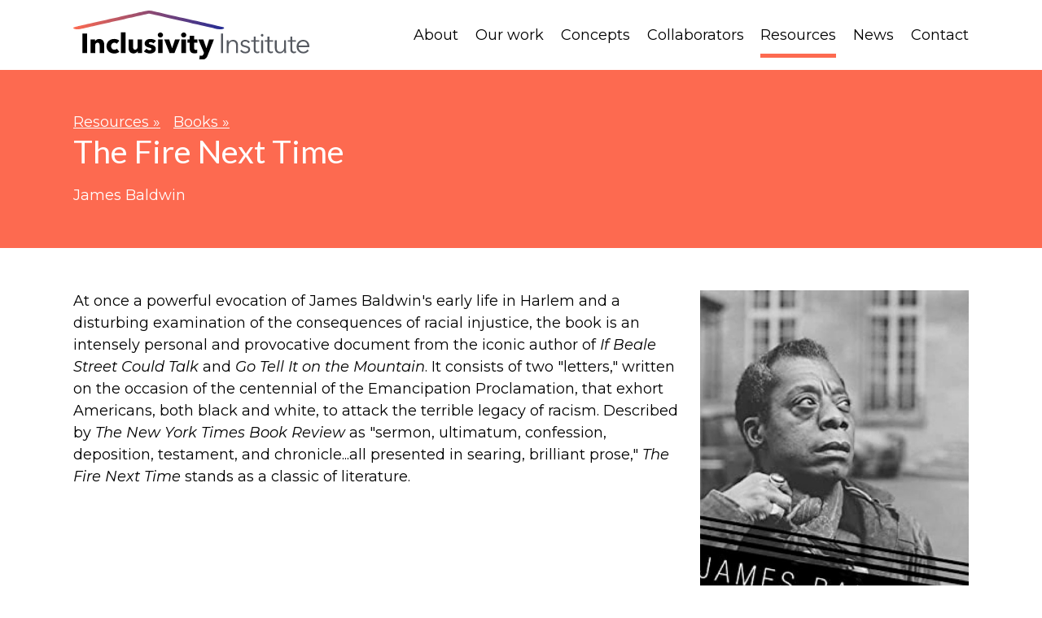

--- FILE ---
content_type: text/html; charset=utf-8
request_url: https://www.inclusivityinstitute.org/resources/the-fire-next-time
body_size: 3580
content:
<!DOCTYPE html><!-- This site was created in Webflow. https://webflow.com --><!-- Last Published: Mon Jan 05 2026 15:43:39 GMT+0000 (Coordinated Universal Time) --><html data-wf-domain="www.inclusivityinstitute.org" data-wf-page="5f7f533466ed20ed8af08308" data-wf-site="5f7b2acaa792985c52ce9733" data-wf-collection="5f7f533466ed2007e5f08306" data-wf-item-slug="the-fire-next-time"><head><meta charset="utf-8"/><title>The Fire Next Time - Inclusivity Institute</title><meta content="The Fire Next Time - Inclusivity Institute" property="og:title"/><meta content="https://cdn.prod.website-files.com/5f7dec5d9e2876e4deed09aa/5fadb020de423e178086a72d_the-fire-next-time.jpg" property="og:image"/><meta content="The Fire Next Time - Inclusivity Institute" property="twitter:title"/><meta content="https://cdn.prod.website-files.com/5f7dec5d9e2876e4deed09aa/5fadb020de423e178086a72d_the-fire-next-time.jpg" property="twitter:image"/><meta content="width=device-width, initial-scale=1" name="viewport"/><meta content="Webflow" name="generator"/><link href="https://cdn.prod.website-files.com/5f7b2acaa792985c52ce9733/css/inclusivityinstitute.webflow.shared.a3a677f76.css" rel="stylesheet" type="text/css"/><link href="https://fonts.googleapis.com" rel="preconnect"/><link href="https://fonts.gstatic.com" rel="preconnect" crossorigin="anonymous"/><script src="https://ajax.googleapis.com/ajax/libs/webfont/1.6.26/webfont.js" type="text/javascript"></script><script type="text/javascript">WebFont.load({  google: {    families: ["Montserrat:100,100italic,200,200italic,300,300italic,400,400italic,500,500italic,600,600italic,700,700italic,800,800italic,900,900italic","Lato:100,100italic,300,300italic,400,400italic,700,700italic,900,900italic"]  }});</script><script type="text/javascript">!function(o,c){var n=c.documentElement,t=" w-mod-";n.className+=t+"js",("ontouchstart"in o||o.DocumentTouch&&c instanceof DocumentTouch)&&(n.className+=t+"touch")}(window,document);</script><link href="https://cdn.prod.website-files.com/5f7b2acaa792985c52ce9733/5f7b2ca5d0da3eec7cd2fd4c_favicon.png" rel="shortcut icon" type="image/x-icon"/><link href="https://cdn.prod.website-files.com/5f7b2acaa792985c52ce9733/5f7b2cb192fd01c08daa72ad_avatar.png" rel="apple-touch-icon"/><style type="text/css">
  .w-richtext ol, .w-richtext ul { overflow: visible; }
</style>

<script async src="https://www.googletagmanager.com/gtag/js?id=G-P8MWE6V2K5"></script>
<script>
  window.dataLayer = window.dataLayer || [];
  function gtag(){dataLayer.push(arguments);}
  gtag('js', new Date());

  gtag('config', 'G-P8MWE6V2K5');
</script></head><body><header class="header"><div data-collapse="medium" data-animation="default" data-duration="400" data-easing="ease" data-easing2="ease" role="banner" class="nav w-nav"><div class="nav-content"><a href="/" class="logo-header w-nav-brand"><img src="https://cdn.prod.website-files.com/5f7b2acaa792985c52ce9733/5f7b2af1bca8a660123dd148_logo.svg" loading="lazy" alt="Inclusivity Institute"/></a><nav role="navigation" class="nav-menu w-nav-menu"><a href="/about" class="nav-link w-nav-link">About</a><a href="/our-work" class="nav-link w-nav-link">Our work</a><a href="/concepts" class="nav-link w-nav-link">Concepts</a><a href="/collaborators" class="nav-link w-nav-link">Collaborators</a><a href="/resources" class="nav-link w-nav-link">Resources</a><a href="/news" class="nav-link w-nav-link">News</a><a href="/contact" class="nav-link w-nav-link">Contact</a></nav><div class="nav-menu-button w-nav-button"><div class="nav-menu-icon w-icon-nav-menu"></div></div></div></div></header><main class="main"><section class="section section-highlight"><div class="content"><a href="/resources" class="crumb">Resources »</a><div class="crumb w-embed"><a class="link-reversed" href="/resource-categories/books">Books &raquo;</a></div><h1>The Fire Next Time</h1><div>James Baldwin</div></div></section><section class="section"><div class="content w-clearfix"><img loading="lazy" alt="" src="https://cdn.prod.website-files.com/5f7dec5d9e2876e4deed09aa/5fadb020de423e178086a72d_the-fire-next-time.jpg" sizes="(max-width: 479px) 27vw, (max-width: 767px) 28vw, (max-width: 991px) 29vw, 28vw" srcset="https://cdn.prod.website-files.com/5f7dec5d9e2876e4deed09aa/5fadb020de423e178086a72d_the-fire-next-time-p-500.jpeg 500w, https://cdn.prod.website-files.com/5f7dec5d9e2876e4deed09aa/5fadb020de423e178086a72d_the-fire-next-time-p-800.jpeg 800w, https://cdn.prod.website-files.com/5f7dec5d9e2876e4deed09aa/5fadb020de423e178086a72d_the-fire-next-time.jpg 813w" class="resource-image"/><div class="w-richtext"><p>At once a powerful evocation of James Baldwin&#x27;s early life in Harlem and a disturbing examination of the consequences of racial injustice, the book is an intensely personal and provocative document from the iconic author of <em>If Beale Street Could Talk </em>and <em>Go Tell It on the Mountain</em>. It consists of two &quot;letters,&quot; written on the occasion of the centennial of the Emancipation Proclamation, that exhort Americans, both black and white, to attack the terrible legacy of racism. Described by <em>The New York Times Book Review</em> as &quot;sermon, ultimatum, confession, deposition, testament, and chronicle...all presented in searing, brilliant prose,&quot; <em>The Fire Next Time</em> stands as a classic of literature.</p></div><a href="https://www.amazon.com/Fire-Next-Time-James-Baldwin/dp/067974472X" class="btn w-button">More information »</a></div></section><section class="section section-shaded"><div class="content"><h2>Related</h2><div class="w-dyn-list"><div role="list" class="resources resources-columns w-dyn-items"><div role="listitem" class="resources-item resources-item-columns w-dyn-item"><a href="/resources/the-fire-next-time" aria-current="page" class="resources-link w-inline-block w--current"><img loading="lazy" alt="" src="https://cdn.prod.website-files.com/5f7dec5d9e2876e4deed09aa/5fadb020de423e178086a72d_the-fire-next-time.jpg" sizes="(max-width: 767px) 73px, 150px" srcset="https://cdn.prod.website-files.com/5f7dec5d9e2876e4deed09aa/5fadb020de423e178086a72d_the-fire-next-time-p-500.jpeg 500w, https://cdn.prod.website-files.com/5f7dec5d9e2876e4deed09aa/5fadb020de423e178086a72d_the-fire-next-time-p-800.jpeg 800w, https://cdn.prod.website-files.com/5f7dec5d9e2876e4deed09aa/5fadb020de423e178086a72d_the-fire-next-time.jpg 813w" class="resources-image"/><div class="resources-summary"><div class="resources-title">The Fire Next Time</div><div class="resources-author mute">James Baldwin</div></div></a></div><div role="listitem" class="resources-item resources-item-columns w-dyn-item"><a href="/resources/the-fight-for-fair-housing" class="resources-link w-inline-block"><img loading="lazy" alt="" src="https://cdn.prod.website-files.com/5f7dec5d9e2876e4deed09aa/5f7f552465dbe3037aca0250_fight-for-fair-housing.png" sizes="(max-width: 767px) 73px, 150px" srcset="https://cdn.prod.website-files.com/5f7dec5d9e2876e4deed09aa/5f7f552465dbe3037aca0250_fight-for-fair-housing-p-500.png 500w, https://cdn.prod.website-files.com/5f7dec5d9e2876e4deed09aa/5f7f552465dbe3037aca0250_fight-for-fair-housing-p-800.png 800w, https://cdn.prod.website-files.com/5f7dec5d9e2876e4deed09aa/5f7f552465dbe3037aca0250_fight-for-fair-housing-p-1080.png 1080w, https://cdn.prod.website-files.com/5f7dec5d9e2876e4deed09aa/5f7f552465dbe3037aca0250_fight-for-fair-housing.png 1202w" class="resources-image"/><div class="resources-summary"><div class="resources-title">The Fight for Fair Housing</div><div class="resources-author mute">Edited by Gregory Squires</div></div></a></div><div role="listitem" class="resources-item resources-item-columns w-dyn-item"><a href="/resources/cycle-of-segregation" class="resources-link w-inline-block"><img loading="lazy" alt="" src="https://cdn.prod.website-files.com/5f7dec5d9e2876e4deed09aa/60d2156ba9aea7b534a2a4db_CoS.png" sizes="(max-width: 767px) 73px, 150px" srcset="https://cdn.prod.website-files.com/5f7dec5d9e2876e4deed09aa/60d2156ba9aea7b534a2a4db_CoS-p-500.png 500w, https://cdn.prod.website-files.com/5f7dec5d9e2876e4deed09aa/60d2156ba9aea7b534a2a4db_CoS.png 510w" class="resources-image"/><div class="resources-summary"><div class="resources-title">Cycle of Segregation</div><div class="resources-author mute">Maria Krysan and Kyle Crowder</div></div></a></div><div role="listitem" class="resources-item resources-item-columns w-dyn-item"><a href="/resources/the-color-of-law" class="resources-link w-inline-block"><img loading="lazy" alt="" src="https://cdn.prod.website-files.com/5f7dec5d9e2876e4deed09aa/5f7f556665dbe323b0ca028b_color-of-law.png" sizes="(max-width: 767px) 73px, 150px" srcset="https://cdn.prod.website-files.com/5f7dec5d9e2876e4deed09aa/5f7f556665dbe323b0ca028b_color-of-law-p-500.png 500w, https://cdn.prod.website-files.com/5f7dec5d9e2876e4deed09aa/5f7f556665dbe323b0ca028b_color-of-law.png 686w" class="resources-image"/><div class="resources-summary"><div class="resources-title">The Color of Law</div><div class="resources-author mute">Richard Rothstein</div></div></a></div></div></div></div></section></main><footer class="footer"><div class="footer-content"><img src="https://cdn.prod.website-files.com/5f7b2acaa792985c52ce9733/5f7b2af1c2638d4ff4bb1ae3_logo-white.svg" loading="lazy" alt="Inclusivity Institute" class="footer-logo"/><p class="intro intro-reversed">Sparking a national movement to disrupt segregation.</p><div class="footer-panel-wrapper"><div class="footer-panel"><h6 class="footer-heading">About us</h6><div class="footer-rich-text w-richtext"><p>The Inclusivity Institute is committed to creating sustainable, upstream solutions that combat systemic housing and economic barriers which continue to disproportionately harm Black and Brown households.</p><p>Informed by critical insights through client engagement and persistent gaps in access to stability and mobility for low-to-moderate income households, we seek to innovate programs that foster more inclusive and equitable communities.</p><p><a href="/about"><strong>More about the Institute »</strong></a></p></div></div><div class="footer-panel"><h6 class="footer-heading">Stay up to date</h6><div class="footer-rich-text w-richtext"><p>Subscribe to receive email notifications with the latest updates from the Institute.</p><p>Subscriptions coming soon.</p></div></div><div class="footer-panel"><h6 class="footer-heading">Stay in touch</h6><div class="footer-rich-text w-richtext"><p><strong>Inclusivity Institute</strong>‍<br/><a href="mailto:info@inclusivityinstitute.com">info@inclusivityinstitute.com</a></p></div><ul role="list" class="social"><li class="social-item"><a aria-label="Stay in touch with Inclusivity Institute on Facebook" href="#" class="social-link w-inline-block"><div class="social-icon"></div></a></li><li class="social-item"><a aria-label="Stay in touch with Inclusivity Institute on Twitter" href="#" class="social-link w-inline-block"><div class="social-icon"></div></a></li><li class="social-item"><a aria-label="Stay in touch with Inclusivity Institute on LinkedIn" href="#" class="social-link w-inline-block"><div class="social-icon"></div></a></li><li class="social-item"><a aria-label="Stay in touch with Inclusivity Institute on Instagram" href="#" class="social-link w-inline-block"><div class="social-icon"></div></a></li></ul></div></div><div class="colophon"><div>© 2022 by The Inclusivity Institute</div><a href="https://www.spinutech.com" class="colophon-link">Designed and built by Spinutech in Chicago</a></div></div></footer><script src="https://d3e54v103j8qbb.cloudfront.net/js/jquery-3.5.1.min.dc5e7f18c8.js?site=5f7b2acaa792985c52ce9733" type="text/javascript" integrity="sha256-9/aliU8dGd2tb6OSsuzixeV4y/faTqgFtohetphbbj0=" crossorigin="anonymous"></script><script src="https://cdn.prod.website-files.com/5f7b2acaa792985c52ce9733/js/webflow.schunk.c2cf5e5a504fdc54.js" type="text/javascript"></script><script src="https://cdn.prod.website-files.com/5f7b2acaa792985c52ce9733/js/webflow.a9ba356d.d790faab5eca85f2.js" type="text/javascript"></script><script type="text/javascript">
	$(function(){
  	var page = "Resources";
    $(".nav-link:contains('" + page + "')").addClass("w--current");
  });
</script></body></html>

--- FILE ---
content_type: image/svg+xml
request_url: https://cdn.prod.website-files.com/5f7b2acaa792985c52ce9733/5f7b2af1c2638d4ff4bb1ae3_logo-white.svg
body_size: 2612
content:
<svg id="Layer_1" data-name="Layer 1" xmlns="http://www.w3.org/2000/svg" width="1989.5" height="416.2" viewBox="0 0 1989.5 416.2">
  <path d="M636.5.1c15-.8,29.2,3.7,43.6,7,46.5,10.5,535.3,121.9,579.1,132a26.6,26.6,0,0,1,7.5,2.6c2.1,1.4,5.1,3.7,5.1,5.7s-2.8,4.8-5,5.6a124.2,124.2,0,0,1-19.1,4.8c-19.9,3.4-38.9-1.9-58-6.3-53.6-12.2-510.6-116.8-549.6-125-6.2-1.4-13.4,1.1-20,2.6C571.7,39.9,80.2,152.3,56,157.3c-15.3,3.2-30.8,2.1-45.9-2a25.9,25.9,0,0,1-6.4-2.8c-4.8-2.6-5-7.6-.1-9.6a145.7,145.7,0,0,1,21.3-6.6C58.1,128.6,542.4,18.5,602.1,5,613.4,2.5,635.7.1,636.5.1ZM117.3,360.3v-165H77.2v165Zm143.3,0V288.5a73.3,73.3,0,0,0-2.2-17.3,42.1,42.1,0,0,0-7.3-15.2A36.8,36.8,0,0,0,238,245.2q-8.2-4.2-19.8-4.2a37.9,37.9,0,0,0-11.4,1.6,49.1,49.1,0,0,0-9.9,4.2,32.9,32.9,0,0,0-8,6.2,39.2,39.2,0,0,0-5.4,7.3H183V244.2H146V360.3h38.4v-63a32.8,32.8,0,0,1,1.3-9.4,23.7,23.7,0,0,1,3.8-8,17.8,17.8,0,0,1,6.4-5.5,19.9,19.9,0,0,1,9-2,16.7,16.7,0,0,1,8.5,2,12.9,12.9,0,0,1,5.2,5.4,22.5,22.5,0,0,1,2.7,7.8,46,46,0,0,1,.8,9.3v63.4ZM388.2,256.1a41.6,41.6,0,0,0-8.2-6.4,56.3,56.3,0,0,0-10.5-4.9,76.9,76.9,0,0,0-11.9-3.1,65.4,65.4,0,0,0-12.5-1.2,73.7,73.7,0,0,0-25.4,4.3A61.8,61.8,0,0,0,299,257.2a55.4,55.4,0,0,0-13.8,19.4,67.6,67.6,0,0,0,0,51.5A56.7,56.7,0,0,0,299,347.6a61.3,61.3,0,0,0,20.7,12.2,77,77,0,0,0,25.7,4.2,71.9,71.9,0,0,0,24.2-4,49.8,49.8,0,0,0,18.6-10.9L367,323.2a22.1,22.1,0,0,1-9.2,6.4,30.9,30.9,0,0,1-11.5,2.2,25.7,25.7,0,0,1-11.3-2.3,27.2,27.2,0,0,1-8.6-6.4,29.5,29.5,0,0,1-5.5-9.4,36,36,0,0,1-1.9-11.5,33.3,33.3,0,0,1,2-11.4,30.2,30.2,0,0,1,5.5-9.4,25.7,25.7,0,0,1,8.4-6.5,23.3,23.3,0,0,1,10.9-2.5,27.9,27.9,0,0,1,11.5,2.6,23.2,23.2,0,0,1,8.8,6.7Zm52,104.2V184.1h-39V360.3Zm140,0V244.2H542v62.7a29.7,29.7,0,0,1-5.3,17.5c-3.5,4.9-8.6,7.4-15.2,7.4-3.6,0-6.5-.6-8.6-2a14.5,14.5,0,0,1-5.3-5.4,25.5,25.5,0,0,1-2.7-7.9,70.4,70.4,0,0,1-.7-9.4V244.2H465.8V316a66.7,66.7,0,0,0,2.2,17.3,43.6,43.6,0,0,0,7.2,15.2,38.8,38.8,0,0,0,13.1,10.8c5.3,2.8,11.9,4.2,19.7,4.2a39.9,39.9,0,0,0,11.5-1.6,50,50,0,0,0,10-4.2,32,32,0,0,0,7.9-6.1,31.6,31.6,0,0,0,5.5-7.4h.5v16.1ZM696.7,256.8a54.3,54.3,0,0,0-21.1-12.2,82,82,0,0,0-25.5-4.1,65.9,65.9,0,0,0-16.9,2.2,52.8,52.8,0,0,0-15.5,6.9,38.5,38.5,0,0,0-11.4,12c-2.9,4.9-4.4,10.8-4.4,17.8a30.4,30.4,0,0,0,3,14,32.8,32.8,0,0,0,7.8,9.8,40.4,40.4,0,0,0,10.9,6.3,88.6,88.6,0,0,0,12.1,3.7c7.9,1.9,13.7,3.6,17.5,5.3s5.6,4.4,5.6,8a8.1,8.1,0,0,1-4.6,7.8,20.4,20.4,0,0,1-9.2,2.2,35.6,35.6,0,0,1-15.8-3.7,41.6,41.6,0,0,1-12.6-9.4L595.1,346a58.7,58.7,0,0,0,22.8,13.4,85.3,85.3,0,0,0,27.8,4.6,76.4,76.4,0,0,0,17.7-2.1,50.9,50.9,0,0,0,16-6.8,36.3,36.3,0,0,0,11.5-12.2c3-5,4.4-11.2,4.4-18.5a31.3,31.3,0,0,0-3.2-14.5,33.9,33.9,0,0,0-8.6-10.2,47.2,47.2,0,0,0-12-6.8,89,89,0,0,0-13.2-3.9c-7.5-1.8-12.9-3.3-16.2-4.7s-5-3.7-5-7a7.3,7.3,0,0,1,4.5-7.2,23.8,23.8,0,0,1,9.9-2.1,30.5,30.5,0,0,1,13.3,3,41.1,41.1,0,0,1,11,7.5Zm57.6-57.9a19.8,19.8,0,0,0-4.7-6.6,21.1,21.1,0,0,0-7-4.5,24.2,24.2,0,0,0-8.5-1.6,20.4,20.4,0,0,0-8.6,1.8,23.3,23.3,0,0,0-7,4.5,18.8,18.8,0,0,0-4.6,6.6,20.6,20.6,0,0,0-1.7,8.1,20,20,0,0,0,6.3,14.8,21.4,21.4,0,0,0,15.6,6.1,22.2,22.2,0,0,0,8.5-1.6,20.9,20.9,0,0,0,7-4.4,21.3,21.3,0,0,0,4.7-6.7,20.4,20.4,0,0,0,1.7-8.2A20.9,20.9,0,0,0,754.3,198.9Zm-1.1,161.4V244.2H715V360.3ZM898.6,244.2H857.8l-24.4,75.3h-.7l-24.5-75.3H766l45.7,116.1h41.2Zm52-45.3a19.6,19.6,0,0,0-4.6-6.6,22.1,22.1,0,0,0-7-4.5,24.6,24.6,0,0,0-8.5-1.6,20.4,20.4,0,0,0-8.6,1.8,22.1,22.1,0,0,0-7,4.5,19.4,19.4,0,0,0-6.3,14.7,20,20,0,0,0,6.3,14.8,21.4,21.4,0,0,0,15.6,6.1,22.5,22.5,0,0,0,8.5-1.6,21.9,21.9,0,0,0,7-4.4,21,21,0,0,0,4.6-6.7,18.9,18.9,0,0,0,1.8-8.2A19.4,19.4,0,0,0,950.6,198.9Zm-1,161.4V244.2H911.4V360.3Zm96.3-87.7V244.2h-27.3V213.7H981.1v30.5H962.7v28.4h18.7v49.1a63,63,0,0,0,2.1,16.9,32.1,32.1,0,0,0,6.8,13.1,29.5,29.5,0,0,0,12.7,8.4c5.3,2,11.8,3,19.6,3a70.7,70.7,0,0,0,12.1-1.1,67.1,67.1,0,0,0,10-2.4l-.4-28a21.3,21.3,0,0,1-5.3,1.4,42.7,42.7,0,0,1-5.9.5c-5.5,0-9.2-1.4-11.3-4.1s-3.2-6.9-3.2-12.3V272.6Zm139.9-28.4h-40.5l-23.1,74.6h-.7l-25.8-74.6h-42.4l48.4,114.2-3.7,9.5c-1.9,5-4.1,8.9-6.8,11.6s-6.9,4.1-12.8,4.1a36.9,36.9,0,0,1-6.2-.6,45.4,45.4,0,0,1-6.1-1.5l-4.2,32.1a69.9,69.9,0,0,0,9.9,1.9,106.6,106.6,0,0,0,11,.7,62.8,62.8,0,0,0,19-2.6,38.7,38.7,0,0,0,14-7.6,46.8,46.8,0,0,0,10.3-12.1,111.3,111.3,0,0,0,7.8-16.2Zm75.8-48.9h-16.8v165h16.8Zm31.2,55.9c.3,3.7.5,7.9.7,12.6s.2,8.5.2,11.4v85.1h15.8v-56a59.9,59.9,0,0,1,2.8-19,40,40,0,0,1,7.5-13.2,29.5,29.5,0,0,1,10.6-7.8,30.4,30.4,0,0,1,12.2-2.6c5.8,0,10.5.9,14.3,2.8a22.5,22.5,0,0,1,9.1,7.8,30.9,30.9,0,0,1,4.8,12,83,83,0,0,1,1.4,15.6v60.4h15.9V293.4c0-13.5-3.5-24.4-10.4-32.6s-17.3-12.4-31.1-12.4a44.1,44.1,0,0,0-22.2,6,35.8,35.8,0,0,0-15.1,15.5h-.5c0-2.4,0-5.3-.2-8.9s-.4-6.8-.7-9.8ZM1488.5,268a36.2,36.2,0,0,0-16.1-14.5,50.7,50.7,0,0,0-22.1-5.1,52.7,52.7,0,0,0-14.4,1.9,36.7,36.7,0,0,0-12.5,5.7,27.3,27.3,0,0,0-8.7,9.8,28.8,28.8,0,0,0-3.3,14.3c0,5.1,1,9.4,3,12.8a27.4,27.4,0,0,0,7.7,8.5,33.2,33.2,0,0,0,10.1,5.1c3.7,1.2,7.2,2.2,10.4,3,10.4,2.4,18.4,5.1,23.9,8s8.3,7.2,8.3,12.9a16.6,16.6,0,0,1-7.7,14.9,21.4,21.4,0,0,1-8.2,3.3,51,51,0,0,1-9.8.9,33.7,33.7,0,0,1-17.9-4.9,33.2,33.2,0,0,1-12.3-12.1l-12.6,9.3a43.1,43.1,0,0,0,19.1,16.1,58.9,58.9,0,0,0,24,5.2,62.4,62.4,0,0,0,14.8-1.8,38.8,38.8,0,0,0,13.1-5.8,31,31,0,0,0,9.5-10.5c2.4-4.3,3.6-9.5,3.6-15.7,0-8.6-3.1-15.4-9.2-20.4s-15.7-8.9-28.6-11.6c-9-1.8-15.6-4.1-19.8-6.8a13.2,13.2,0,0,1-6.3-11.8,15,15,0,0,1,2-7.7,15.8,15.8,0,0,1,5.3-5.3,23.6,23.6,0,0,1,7.4-3.1,40,40,0,0,1,8.4-.9,30.2,30.2,0,0,1,16.2,4.3,28.2,28.2,0,0,1,10.6,11.1Zm79.5-16.8h-30.8V220.5h-15.8v30.7h-22.6v13.3h22.6v68c0,6.1.9,11,2.6,14.7a23.4,23.4,0,0,0,16,13.3,39.6,39.6,0,0,0,9.3,1.2,50.6,50.6,0,0,0,9.9-.9,42.3,42.3,0,0,0,8.8-2.4l-.7-13.8a33.8,33.8,0,0,1-6.9,2.6,28.4,28.4,0,0,1-6.9.9,22.7,22.7,0,0,1-6.5-.8,10.5,10.5,0,0,1-5.2-3,14.1,14.1,0,0,1-3.4-6.2,35,35,0,0,1-1.2-10V264.5H1568Zm31.4-50a11,11,0,0,0-15.3,0,11,11,0,0,0,0,16.1,10.7,10.7,0,0,0,15.3,0,11,11,0,0,0,0-16.1Zm.3,50h-15.9V360.3h15.9Zm83.8,0h-30.8V220.5h-15.8v30.7h-22.6v13.3h22.6v68q0,9.2,2.7,14.7a23.7,23.7,0,0,0,6.8,8.9,25.6,25.6,0,0,0,9.1,4.4,39.6,39.6,0,0,0,9.3,1.2,50.6,50.6,0,0,0,9.9-.9,42.3,42.3,0,0,0,8.8-2.4l-.7-13.8a33.8,33.8,0,0,1-6.9,2.6,28.4,28.4,0,0,1-6.9.9,22.7,22.7,0,0,1-6.5-.8,10.5,10.5,0,0,1-5.2-3,14.1,14.1,0,0,1-3.4-6.2,35,35,0,0,1-1.2-10V264.5h30.8Zm110.6,109.1c-.3-3.8-.5-8-.7-12.6s-.2-8.5-.2-11.4V251.2h-15.8v55.9a59.5,59.5,0,0,1-2.8,19,39.5,39.5,0,0,1-7.5,13.3,29.5,29.5,0,0,1-10.6,7.8,30.7,30.7,0,0,1-12.2,2.6,33.6,33.6,0,0,1-14.4-2.8,22.8,22.8,0,0,1-9-7.8,32.2,32.2,0,0,1-4.8-12,75.4,75.4,0,0,1-1.4-15.6V251.2h-15.9v66.9c0,13.5,3.5,24.4,10.4,32.6s17.3,12.4,31.1,12.4a43.4,43.4,0,0,0,22.1-6c7-4,12.1-9.1,15.2-15.5h.5c0,2.3,0,5.3.2,8.9s.4,6.8.7,9.8Zm82.8-109.1h-30.7V220.5h-15.9v30.7h-22.6v13.3h22.6v68q0,9.2,2.7,14.7a23.4,23.4,0,0,0,16,13.3,38.3,38.3,0,0,0,9.3,1.2,52.1,52.1,0,0,0,9.9-.9,43.1,43.1,0,0,0,8.7-2.4l-.7-13.8a31.7,31.7,0,0,1-6.9,2.6,28.3,28.3,0,0,1-6.8.9,23.4,23.4,0,0,1-6.6-.8,11,11,0,0,1-5.2-3,14.1,14.1,0,0,1-3.4-6.2,35.4,35.4,0,0,1-1.1-10V264.5h30.7Zm109.2,30.3a48.6,48.6,0,0,0-9.9-17.1,45.8,45.8,0,0,0-16.3-11.7,56.6,56.6,0,0,0-22.6-4.3,55.1,55.1,0,0,0-21.6,4.3,54.6,54.6,0,0,0-17.5,12,55.8,55.8,0,0,0-11.7,18.2,60.8,60.8,0,0,0-4.2,22.8,59.1,59.1,0,0,0,4.4,22.9,54.3,54.3,0,0,0,11.7,18.1,50.9,50.9,0,0,0,17.8,12,57.9,57.9,0,0,0,22.5,4.4,59.9,59.9,0,0,0,25.3-5.4c7.9-3.6,15-9.5,21.6-17.7l-11.9-9.3a43.2,43.2,0,0,1-13.7,13.1q-8.9,5.7-21.3,5.7a38.5,38.5,0,0,1-15.6-3.1,40.6,40.6,0,0,1-12.6-8.5,42.1,42.1,0,0,1-8.4-12.6,41.5,41.5,0,0,1-3.2-15.4h90.4c.1-1.4.2-2.7.2-3.9v-3.5A62.5,62.5,0,0,0,1986.1,281.5Zm-87,15.8a37.5,37.5,0,0,1,3.5-13.4,41.3,41.3,0,0,1,8.2-11.4,39.3,39.3,0,0,1,11.9-7.9,36.9,36.9,0,0,1,14.6-2.9c11.4,0,20.1,3.4,26.2,10.1s9.5,15.3,9.9,25.5Z" fill="#fff"/>
</svg>


--- FILE ---
content_type: image/svg+xml
request_url: https://cdn.prod.website-files.com/5f7b2acaa792985c52ce9733/5f7b2af1bca8a660123dd148_logo.svg
body_size: 2825
content:
<svg id="Layer_1" data-name="Layer 1" xmlns="http://www.w3.org/2000/svg" xmlns:xlink="http://www.w3.org/1999/xlink" width="1989.5" height="416.2" viewBox="0 0 1989.5 416.2">
  <defs>
    <linearGradient id="linear-gradient" y1="79.57" x2="1271.81" y2="79.57" gradientUnits="userSpaceOnUse">
      <stop offset="0" stop-color="#fd6a50"/>
      <stop offset="1" stop-color="#222b94"/>
    </linearGradient>
  </defs>
  <path d="M636.5.1c15-.8,29.2,3.7,43.6,7,46.5,10.5,535.3,121.9,579.1,132a26.6,26.6,0,0,1,7.5,2.6c2.1,1.4,5.1,3.7,5.1,5.7s-2.8,4.8-5,5.6a124.2,124.2,0,0,1-19.1,4.8c-19.9,3.4-38.9-1.9-58-6.3-53.6-12.2-510.6-116.8-549.6-125-6.2-1.4-13.4,1.1-20,2.6C571.7,39.9,80.2,152.3,56,157.3c-15.3,3.2-30.8,2.1-45.9-2a25.9,25.9,0,0,1-6.4-2.8c-4.8-2.6-5-7.6-.1-9.6a145.7,145.7,0,0,1,21.3-6.6C58.1,128.6,542.4,18.5,602.1,5,613.4,2.5,635.7.1,636.5.1Z" fill="url(#linear-gradient)"/>
  <path d="M77.2,360.3v-165h40.1v165Zm144.9,0V296.9a46,46,0,0,0-.8-9.3,22.5,22.5,0,0,0-2.7-7.8,12.9,12.9,0,0,0-5.2-5.4,16.7,16.7,0,0,0-8.5-2,19.9,19.9,0,0,0-9,2,17.8,17.8,0,0,0-6.4,5.5,23.7,23.7,0,0,0-3.8,8,32.8,32.8,0,0,0-1.3,9.4v63H146V244.2h37v16.1h.5a39.2,39.2,0,0,1,5.4-7.3,32.9,32.9,0,0,1,8-6.2,49.1,49.1,0,0,1,9.9-4.2,37.9,37.9,0,0,1,11.4-1.6q11.6,0,19.8,4.2A36.8,36.8,0,0,1,251.1,256a42.1,42.1,0,0,1,7.3,15.2,73.3,73.3,0,0,1,2.2,17.3v71.8Zm144-78.6a23.2,23.2,0,0,0-8.8-6.7,27.9,27.9,0,0,0-11.5-2.6,23.3,23.3,0,0,0-10.9,2.5,25.7,25.7,0,0,0-8.4,6.5,30.2,30.2,0,0,0-5.5,9.4,33.3,33.3,0,0,0-2,11.4,36,36,0,0,0,1.9,11.5,29.5,29.5,0,0,0,5.5,9.4,27.2,27.2,0,0,0,8.6,6.4,25.7,25.7,0,0,0,11.3,2.3,30.9,30.9,0,0,0,11.5-2.2,22.1,22.1,0,0,0,9.2-6.4l21.2,25.9A49.8,49.8,0,0,1,369.6,360a71.9,71.9,0,0,1-24.2,4,77,77,0,0,1-25.7-4.2A61.3,61.3,0,0,1,299,347.6a56.7,56.7,0,0,1-13.8-19.5,67.6,67.6,0,0,1,0-51.5A55.4,55.4,0,0,1,299,257.2a61.8,61.8,0,0,1,20.7-12.4,73.7,73.7,0,0,1,25.4-4.3,65.4,65.4,0,0,1,12.5,1.2,76.9,76.9,0,0,1,11.9,3.1,56.3,56.3,0,0,1,10.5,4.9,41.6,41.6,0,0,1,8.2,6.4Zm35.1,78.6V184.1h39V360.3Zm142.2,0V344.2h-.5a31.6,31.6,0,0,1-5.5,7.4,32,32,0,0,1-7.9,6.1,50,50,0,0,1-10,4.2,39.9,39.9,0,0,1-11.5,1.6c-7.8,0-14.4-1.4-19.7-4.2a38.8,38.8,0,0,1-13.1-10.8,43.6,43.6,0,0,1-7.2-15.2,66.7,66.7,0,0,1-2.2-17.3V244.2h38.4v62.9a70.4,70.4,0,0,0,.7,9.4,25.5,25.5,0,0,0,2.7,7.9,14.5,14.5,0,0,0,5.3,5.4c2.1,1.4,5,2,8.6,2,6.6,0,11.7-2.5,15.2-7.4a29.7,29.7,0,0,0,5.3-17.5V244.2h38.2V360.3Zm132.4-81.8a41.1,41.1,0,0,0-11-7.5,30.5,30.5,0,0,0-13.3-3,23.8,23.8,0,0,0-9.9,2.1,7.3,7.3,0,0,0-4.5,7.2c0,3.3,1.7,5.6,5,7s8.7,2.9,16.2,4.7a89,89,0,0,1,13.2,3.9,47.2,47.2,0,0,1,12,6.8,33.9,33.9,0,0,1,8.6,10.2,31.3,31.3,0,0,1,3.2,14.5c0,7.3-1.4,13.5-4.4,18.5a36.3,36.3,0,0,1-11.5,12.2,50.9,50.9,0,0,1-16,6.8,76.4,76.4,0,0,1-17.7,2.1,85.3,85.3,0,0,1-27.8-4.6A58.7,58.7,0,0,1,595.1,346l21.5-22.6a41.6,41.6,0,0,0,12.6,9.4,35.6,35.6,0,0,0,15.8,3.7,20.4,20.4,0,0,0,9.2-2.2,8.1,8.1,0,0,0,4.6-7.8c0-3.6-1.9-6.2-5.6-8s-9.6-3.4-17.5-5.3a88.6,88.6,0,0,1-12.1-3.7,40.4,40.4,0,0,1-10.9-6.3,32.8,32.8,0,0,1-7.8-9.8,30.4,30.4,0,0,1-3-14c0-7,1.5-12.9,4.4-17.8a38.5,38.5,0,0,1,11.4-12,52.8,52.8,0,0,1,15.5-6.9,65.9,65.9,0,0,1,16.9-2.2,82,82,0,0,1,25.5,4.1,54.3,54.3,0,0,1,21.1,12.2ZM756,207.2a20.4,20.4,0,0,1-1.7,8.2,21.3,21.3,0,0,1-4.7,6.7,20.9,20.9,0,0,1-7,4.4,22.2,22.2,0,0,1-8.5,1.6,21.4,21.4,0,0,1-15.6-6.1,20,20,0,0,1-6.3-14.8,20.6,20.6,0,0,1,1.7-8.1,18.8,18.8,0,0,1,4.6-6.6,23.3,23.3,0,0,1,7-4.5,20.4,20.4,0,0,1,8.6-1.8,24.2,24.2,0,0,1,8.5,1.6,21.1,21.1,0,0,1,7,4.5,19.8,19.8,0,0,1,4.7,6.6A20.9,20.9,0,0,1,756,207.2ZM715,360.3V244.2h38.2V360.3Zm137.9,0H811.7L766,244.2h42.2l24.5,75.3h.7l24.4-75.3h40.8Zm99.5-153.1a18.9,18.9,0,0,1-1.8,8.2,21,21,0,0,1-4.6,6.7,21.9,21.9,0,0,1-7,4.4,22.5,22.5,0,0,1-8.5,1.6,21.4,21.4,0,0,1-15.6-6.1,20,20,0,0,1-6.3-14.8,19.4,19.4,0,0,1,6.3-14.7,22.1,22.1,0,0,1,7-4.5,20.4,20.4,0,0,1,8.6-1.8,24.6,24.6,0,0,1,8.5,1.6,22.1,22.1,0,0,1,7,4.5,19.6,19.6,0,0,1,4.6,6.6A19.4,19.4,0,0,1,952.4,207.2Zm-41,153.1V244.2h38.2V360.3Zm107.2-87.7v44.5c0,5.4,1.1,9.5,3.2,12.3s5.8,4.1,11.3,4.1a42.7,42.7,0,0,0,5.9-.5,21.3,21.3,0,0,0,5.3-1.4l.4,28a67.1,67.1,0,0,1-10,2.4,70.7,70.7,0,0,1-12.1,1.1c-7.8,0-14.3-1-19.6-3a29.5,29.5,0,0,1-12.7-8.4,32.1,32.1,0,0,1-6.8-13.1,63,63,0,0,1-2.1-16.9V272.6H962.7V244.2h18.4V213.7h37.5v30.5h27.3v28.4Zm115.3,105.1a111.3,111.3,0,0,1-7.8,16.2,46.8,46.8,0,0,1-10.3,12.1,38.7,38.7,0,0,1-14,7.6,62.8,62.8,0,0,1-19,2.6,106.6,106.6,0,0,1-11-.7,69.9,69.9,0,0,1-9.9-1.9l4.2-32.1a45.4,45.4,0,0,0,6.1,1.5,36.9,36.9,0,0,0,6.2.6c5.9,0,10.2-1.4,12.8-4.1s4.9-6.6,6.8-11.6l3.7-9.5-48.4-114.2h42.4l25.8,74.6h.7l23.1-74.6h40.5Z"/>
  <path d="M1261.6,360.3h-16.8v-165h16.8Zm46.3-109.1c.3,3,.5,6.2.7,9.8s.2,6.5.2,8.9h.5a35.8,35.8,0,0,1,15.1-15.5,44.1,44.1,0,0,1,22.2-6c13.8,0,24.2,4.1,31.1,12.4s10.4,19.1,10.4,32.6v66.9h-15.9V299.9a83,83,0,0,0-1.4-15.6,30.9,30.9,0,0,0-4.8-12,22.5,22.5,0,0,0-9.1-7.8c-3.8-1.9-8.5-2.8-14.3-2.8a30.4,30.4,0,0,0-12.2,2.6,29.5,29.5,0,0,0-10.6,7.8,40,40,0,0,0-7.5,13.2,59.9,59.9,0,0,0-2.8,19v56h-15.8V275.2c0-2.9-.1-6.7-.2-11.4s-.4-8.9-.7-12.6Zm168.5,25.9a28.2,28.2,0,0,0-10.6-11.1,30.2,30.2,0,0,0-16.2-4.3,40,40,0,0,0-8.4.9,23.6,23.6,0,0,0-7.4,3.1,15.8,15.8,0,0,0-5.3,5.3,15,15,0,0,0-2,7.7,13.2,13.2,0,0,0,6.3,11.8c4.2,2.7,10.8,5,19.8,6.8,12.9,2.7,22.4,6.5,28.6,11.6s9.2,11.8,9.2,20.4c0,6.2-1.2,11.4-3.6,15.7a31,31,0,0,1-9.5,10.5,38.8,38.8,0,0,1-13.1,5.8,62.4,62.4,0,0,1-14.8,1.8,58.9,58.9,0,0,1-24-5.2,43.1,43.1,0,0,1-19.1-16.1l12.6-9.3a33.2,33.2,0,0,0,12.3,12.1,33.7,33.7,0,0,0,17.9,4.9,51,51,0,0,0,9.8-.9,21.4,21.4,0,0,0,8.2-3.3,16.6,16.6,0,0,0,7.7-14.9c0-5.7-2.8-10-8.3-12.9s-13.5-5.6-23.9-8c-3.2-.8-6.7-1.8-10.4-3a33.2,33.2,0,0,1-10.1-5.1,27.4,27.4,0,0,1-7.7-8.5c-2-3.4-3-7.7-3-12.8a28.8,28.8,0,0,1,3.3-14.3,27.3,27.3,0,0,1,8.7-9.8,36.7,36.7,0,0,1,12.5-5.7,52.7,52.7,0,0,1,14.4-1.9,50.7,50.7,0,0,1,22.1,5.1,36.2,36.2,0,0,1,16.1,14.5Zm91.6-12.6h-30.8v63.6a35,35,0,0,0,1.2,10,14.1,14.1,0,0,0,3.4,6.2,10.5,10.5,0,0,0,5.2,3,22.7,22.7,0,0,0,6.5.8,28.4,28.4,0,0,0,6.9-.9,33.8,33.8,0,0,0,6.9-2.6l.7,13.8a42.3,42.3,0,0,1-8.8,2.4,50.6,50.6,0,0,1-9.9.9,39.6,39.6,0,0,1-9.3-1.2,23.4,23.4,0,0,1-16-13.3c-1.7-3.7-2.6-8.6-2.6-14.7v-68h-22.6V251.2h22.6V220.5h15.8v30.7H1568Zm34.9-55.2a10.1,10.1,0,0,1-3.5,8,10.7,10.7,0,0,1-15.3,0,11,11,0,0,1,0-16.1,11,11,0,0,1,15.3,0A10.2,10.2,0,0,1,1602.9,209.3Zm-3.2,151h-15.9V251.2h15.9Zm83.8-95.8h-30.8v63.6a35,35,0,0,0,1.2,10,14.1,14.1,0,0,0,3.4,6.2,10.5,10.5,0,0,0,5.2,3,22.7,22.7,0,0,0,6.5.8,28.4,28.4,0,0,0,6.9-.9,33.8,33.8,0,0,0,6.9-2.6l.7,13.8a42.3,42.3,0,0,1-8.8,2.4,50.6,50.6,0,0,1-9.9.9,39.6,39.6,0,0,1-9.3-1.2,25.6,25.6,0,0,1-9.1-4.4,23.7,23.7,0,0,1-6.8-8.9q-2.7-5.6-2.7-14.7v-68h-22.6V251.2h22.6V220.5h15.8v30.7h30.8Zm95.5,95.8c-.3-3-.6-6.3-.7-9.8s-.2-6.6-.2-8.9h-.5c-3.1,6.4-8.2,11.5-15.2,15.5a43.4,43.4,0,0,1-22.1,6c-13.8,0-24.2-4.2-31.1-12.4s-10.4-19.1-10.4-32.6V251.2h15.9v60.4a75.4,75.4,0,0,0,1.4,15.6,32.2,32.2,0,0,0,4.8,12,22.8,22.8,0,0,0,9,7.8,33.6,33.6,0,0,0,14.4,2.8,30.7,30.7,0,0,0,12.2-2.6,29.5,29.5,0,0,0,10.6-7.8,39.5,39.5,0,0,0,7.5-13.3,59.5,59.5,0,0,0,2.8-19V251.2h15.8v85.1c0,2.9.1,6.7.2,11.4s.4,8.8.7,12.6Zm97.9-95.8h-30.7v63.6a35.4,35.4,0,0,0,1.1,10,14.1,14.1,0,0,0,3.4,6.2,11,11,0,0,0,5.2,3,23.4,23.4,0,0,0,6.6.8,28.3,28.3,0,0,0,6.8-.9,31.7,31.7,0,0,0,6.9-2.6l.7,13.8a43.1,43.1,0,0,1-8.7,2.4,52.1,52.1,0,0,1-9.9.9,38.3,38.3,0,0,1-9.3-1.2,23.4,23.4,0,0,1-16-13.3q-2.7-5.6-2.7-14.7v-68h-22.6V251.2h22.6V220.5h15.9v30.7h30.7Zm112.6,38V306c0,1.2-.1,2.5-.2,3.9h-90.4a41.5,41.5,0,0,0,3.2,15.4,42.1,42.1,0,0,0,8.4,12.6,40.6,40.6,0,0,0,12.6,8.5,38.5,38.5,0,0,0,15.6,3.1q12.5,0,21.3-5.7a43.2,43.2,0,0,0,13.7-13.1l11.9,9.3c-6.6,8.2-13.7,14.1-21.6,17.7a59.9,59.9,0,0,1-25.3,5.4,57.9,57.9,0,0,1-22.5-4.4,50.9,50.9,0,0,1-17.8-12,54.3,54.3,0,0,1-11.7-18.1,59.1,59.1,0,0,1-4.4-22.9,60.8,60.8,0,0,1,4.2-22.8,55.8,55.8,0,0,1,11.7-18.2,54.6,54.6,0,0,1,17.5-12,55.1,55.1,0,0,1,21.6-4.3,56.6,56.6,0,0,1,22.6,4.3,45.8,45.8,0,0,1,16.3,11.7,48.6,48.6,0,0,1,9.9,17.1A62.5,62.5,0,0,1,1989.5,302.5Zm-16.1-5.2q-.6-15.3-9.9-25.5c-6.1-6.7-14.8-10.1-26.2-10.1a36.9,36.9,0,0,0-14.6,2.9,39.3,39.3,0,0,0-11.9,7.9,41.3,41.3,0,0,0-8.2,11.4,37.5,37.5,0,0,0-3.5,13.4Z" fill="#555960"/>
</svg>
